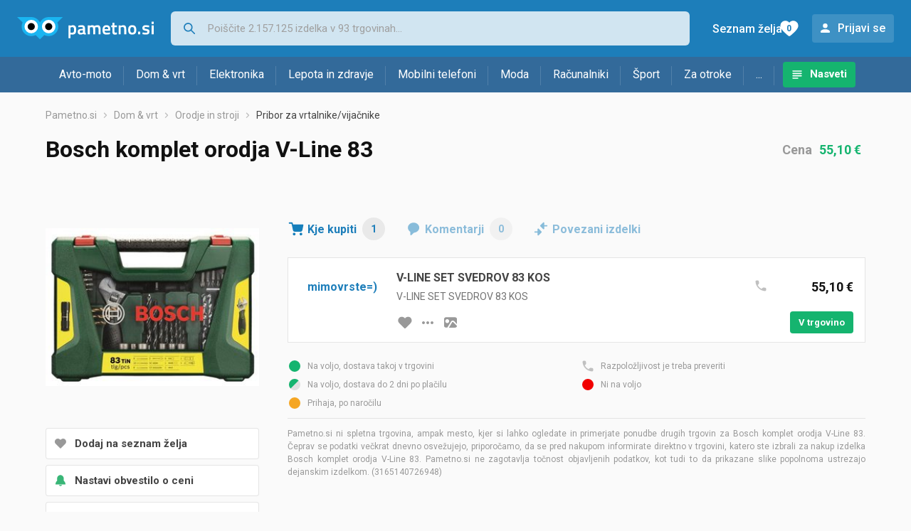

--- FILE ---
content_type: text/html;charset=utf-8
request_url: https://www.pametno.si/pribor-za-vrtalnike-vijacnike/bosch-komplet-orodja-v-line-83-cena-54170511
body_size: 7008
content:
































   
   
   
      
   
   














        


































   
   
   
      
   
   








<!DOCTYPE html>
<html lang="sl">
<head>
    <meta charset="utf-8">

    
    
     
     
    <title>Bosch komplet orodja V-Line 83</title>
    <meta http-equiv="X-UA-Compatible" content="IE=edge">
    <meta name="viewport" content="width=device-width, initial-scale=1, maximum-scale=1, shrink-to-fit=no, user-scalable=0">
    <meta name="mobile-web-app-capable" content="yes">
    <meta name="apple-mobile-web-app-capable" content="yes">
    <meta name="apple-mobile-web-app-status-bar-style" content="black-translucent">

    
    <meta name="referrer" content="origin-when-cross-origin">

    <meta name="description" content="Kje kupiti Bosch komplet orodja V-Line 83 - primerjajte cene, poglejte lastnosti in izberite trgovino">

    
    
    
    
    <meta name="apple-itunes-app" content="app-id=1233315899"><meta name="facebook-domain-verification" content="gf0y2zl3es2a2en7r6y80cuqy12xs1" />

    <meta property="og:title" content="Bosch komplet orodja V-Line 83">
    
    
        <meta property="og:image" content="https://www.pametno.si/slike/products/51/70/5417051/bosch-komplet-orodja-v-line-83_59285903.jpeg">
    

    
    

    <link rel="icon" href="/static/slike/favicon.ico">
    <link rel="apple-touch-icon" href="/static/slike/logo/apple-touch-icon-graybg.png">
    <link rel="search" href="https://www.pametno.si/static/opensearch/pametno.si-opensearch.xml" title="Iskanje Pametno.si " type="application/opensearchdescription+xml">
    <link rel="preload" fetchpriority="high" as="image" href="/slike/products/51/70/5417051/thumb290_bosch-komplet-orodja-v-line-83_59285903.jpeg">

    

    
































   
   
   
      
   
   















    
    
    
    
    <link rel="stylesheet" type="text/css" media="screen" href="/bundles/css/gzip_N377395562/vendor.css" />


    
    <script type="text/javascript" src="/bundles/js/gzip_N442858653/vendor.js" ></script>

    
    

    
    <link rel="stylesheet" type="text/css" media="screen" href="/bundles/css/gzip_N1263239885/redesign2020.css" />


    
    <script type="text/javascript" src="/bundles/js/gzip_486772915.sl/redesign2020.js" ></script>


    <script type="text/javascript">
      site.state.ctx = "";
   	  site.state.currentPage = "product";
      site.state.idsToCheck = [1017995999];
   	  site.state.productId = "5417051";
   	  site.state.requestedUrl = "pribor-za-vrtalnike-vijacnike/bosch-komplet-orodja-v-line-83-cena-54170511";
      site.state.user.hashedEmail = "";
      site.state.user.gaId = "";
      site.state.user.loggedIn = false;
      site.state.noOfItemsInAutocomplete = 6;
   	  site.state.webDomainId = 5;
      site.state.urls = {
              chartjs: "/static/redesign2020/vendor/Chart.min.js",
              ballooncss: "/static/redesign2020/vendor/balloon.css",
              leafletjs: "/static/redesign2020/vendor/leaflet/leaflet.js",
              leafletcss: "/static/redesign2020/vendor/leaflet/leaflet.css",
              quagga: "/static/redesign2020/vendor/quagga-0.12.1.min.js",
      };
   	  site.init();
   	  
   </script>
   
    
   
   















   
    
    <link rel="stylesheet" href="https://fonts.googleapis.com/css?family=Roboto:300,400,500,700,900&subset=latin,latin-ext&display=swap" />

	
    
































   
   
   
      
   
   






<script>
dataLayer = [];
function gtag(){dataLayer.push(arguments);}


<!-- GA4 Parametri/varijable -->
dataLayer.push({'kategorija': 'pribor-za-vrtalnike-vijacnike__3940'});

dataLayer.push({'proizvod': 'Bosch 83 komada V-Line TiN bušilica i malo skup, LED bljeskalicu i ključ sa podešavanjem [5417051]'});


<!-- GA4 Eventovi -->



dataLayer.push({'event': 'kategorija_i_proizvod_viewed'})
dataLayer.push({'event': 'proizvod_viewed'})



</script>

<!-- XXX Seekandhit tracking code -->


<!-- Google Tag Manager -->
<script>(function(w,d,s,l,i){w[l]=w[l]||[];w[l].push({'gtm.start':
new Date().getTime(),event:'gtm.js'});var f=d.getElementsByTagName(s)[0],
j=d.createElement(s),dl=l!='dataLayer'?'&l='+l:'';j.async=true;j.src=
'https://www.googletagmanager.com/gtm.js?id='+i+dl;f.parentNode.insertBefore(j,f);
})(window,document,'script','dataLayer','GTM-N8C27GK');</script>
<!-- End Google Tag Manager -->
        
    <script type="application/ld+json">
    {
      "@context" : "https://schema.org",
      "@type" : "WebSite",
      "name" : "Pametno.si",
      "url" : "https://www.pametno.si"
    }
  </script>
  
</head>


<body  >
    <header class="header ">
        <div class="header__first-row">
            <a class="header__logo header__logo--full" href="/" title="Pametno.si - kje se začne pametni nakup "><img src="/static/redesign2020/images/logo-full-5.svg" alt="Pametno.si" width="229" height="40"></a>
            <a class="header__logo header__logo--normal" href="/" title="Pametno.si - kje se začne pametni nakup "><img src="/static/redesign2020/images/logo-simple-5.svg" alt="Pametno.si" width="192" height="32"></a>
            <a class="header__logo header__logo--minimal" href="/" title="Pametno.si - kje se začne pametni nakup "><img src="/static/redesign2020/images/logo-basic.svg" alt="Pametno.si" width="65" height="32"></a>

            <form class="header__search-form" action="/search.php" method="GET">
                
	                
                <input class="header__search-form-input header__search-form-input--search" id="headerSearch" type="search" name="q" autocomplete="off" tabIndex="1" placeholder="Poiščite 2.157.125 izdelka v 93 trgovinah..." value="" >
		        
                
                
                
            </form>
            
            <div class="header__first-row-links">
				
                
	                
	                
	                	
	                	<a class='header__link header__link-articles' href="/clanki">Nasveti</a>
	                	
                	
                
                <a class='header__link header__link-wishlist' href="/wishlist">
                	<span class="header__link-wishlist-label">Seznam želja</span>
                	<span class="header__link-wishlist-counter wishlist-quantity">0</span>
                </a>

                
                    
                    
                        <div data-modal-url="/login" class='header__link header__link-login' data-show-modal>Prijavi se</div>
                    
                
            </div>
            <div class="header__toggle-buttons">
                <div class="header__toggle-search"></div>
                
                <a href="/wishlist" class="header__link header__link-wishlist hidden--desktop hidden--tablet">
                    <span class="header__link-wishlist-counter wishlist-quantity ">0</span>
                </a>
                <div class="header__toggle-menu"></div>
            </div>
        </div>

        <nav class="nav" >
            <div class="nav__links">
                
                
            
            
            	
                
                
                   
                   <a class='nav__link nav__link--articles' href="/clanki">Nasveti</a>
                
                 

            </div>

            
            
                
                
                    <a href="/logout" class='nav__account-login'>Prijavi se</a>
                
            

            <ul class="nav__sections">
                
                
                    <li class="nav__section" data-name="2248">
                        
                        <a class="nav__section-name " href="/avto-moto">Avto-moto</a>
                        
                        
                        
                        <div class="nav__section-dropdown nav__section-dropdown--left">
                            <div class="nav__popular-categories">
                                <div class="nav__popular-categories-title">Priljubljeno</div>
                                
                                
                                    <a class="nav__popular-category" href="/zimske-pnevmatike">Zimske pnevmatike</a>
                                
                                    <a class="nav__popular-category" href="/celoletne-pnevmatike">Celoletne pnevmatike</a>
                                
                                    <a class="nav__popular-category" href="/avtomobilske-zarnice">Avtomobilske žarnice</a>
                                
                                    <a class="nav__popular-category" href="/letne-pnevmatike">Letne pnevmatike</a>
                                
                                    <a class="nav__popular-category" href="/moto-pnevmatike">Moto pnevmatike</a>
                                
                            </div>
                            
                            <div class="nav__loading"><div class="nav__loading__loader"></div></div>
                            
                        </div>
                    </li>
                
                
                    <li class="nav__section" data-name="2251">
                        
                        <a class="nav__section-name " href="/dom-vrt">Dom & vrt</a>
                        
                        
                        
                        <div class="nav__section-dropdown nav__section-dropdown--left">
                            <div class="nav__popular-categories">
                                <div class="nav__popular-categories-title">Priljubljeno</div>
                                
                                
                                    <a class="nav__popular-category" href="/pralni-stroji">Pralni stroji</a>
                                
                                    <a class="nav__popular-category" href="/dodatki-za-sesalnike">Dodatki za sesalnike</a>
                                
                                    <a class="nav__popular-category" href="/robotski-sesalniki">Robotski sesalniki</a>
                                
                                    <a class="nav__popular-category" href="/vrtalniki-in-vijacniki">Vrtalniki in vijačniki</a>
                                
                                    <a class="nav__popular-category" href="/pecice">Pečice</a>
                                
                            </div>
                            
                            <div class="nav__loading"><div class="nav__loading__loader"></div></div>
                            
                        </div>
                    </li>
                
                
                    <li class="nav__section" data-name="2254">
                        
                        <a class="nav__section-name " href="/elektronika">Elektronika</a>
                        
                        
                        
                        <div class="nav__section-dropdown nav__section-dropdown--left">
                            <div class="nav__popular-categories">
                                <div class="nav__popular-categories-title">Priljubljeno</div>
                                
                                
                                    <a class="nav__popular-category" href="/mobilni-telefoni">Mobilni telefoni</a>
                                
                                    <a class="nav__popular-category" href="/prenosni-racunalniki">Prenosni računalniki</a>
                                
                                    <a class="nav__popular-category" href="/televizorji">Televizorji</a>
                                
                                    <a class="nav__popular-category" href="/monitorji">Monitorji</a>
                                
                                    <a class="nav__popular-category" href="/pametne-ure">Pametne ure</a>
                                
                            </div>
                            
                            <div class="nav__loading"><div class="nav__loading__loader"></div></div>
                            
                        </div>
                    </li>
                
                
                    <li class="nav__section" data-name="2257">
                        
                        <a class="nav__section-name hideSmallDesktop" href="/lepota-in-zdravje">Lepota in zdravje</a>
                        
                        
                        
                        <div class="nav__section-dropdown nav__section-dropdown--left">
                            <div class="nav__popular-categories">
                                <div class="nav__popular-categories-title">Priljubljeno</div>
                                
                                
                                    <a class="nav__popular-category" href="/moski-parfumi">Moški parfumi</a>
                                
                                    <a class="nav__popular-category" href="/zenski-parfumi">Ženski parfumi</a>
                                
                                    <a class="nav__popular-category" href="/susilniki-las">Sušilniki las</a>
                                
                                    <a class="nav__popular-category" href="/styler">Styler</a>
                                
                                    <a class="nav__popular-category" href="/unisex-parfumi">Unisex parfumi</a>
                                
                            </div>
                            
                            <div class="nav__loading"><div class="nav__loading__loader"></div></div>
                            
                        </div>
                    </li>
                
                
                    <li class="nav__section" data-name="2260">
                        
                        <a class="nav__section-name nav__section-name--no-dropdown" href="/mobilni-telefoni">Mobilni telefoni</a>
                        
                        
                        
                        <div class="nav__section-dropdown nav__section-dropdown--center">
                            <div class="nav__popular-categories">
                                <div class="nav__popular-categories-title">Priljubljeno</div>
                                
                                
                                    <a class="nav__popular-category" href="/mobilni-telefoni">Mobilni telefoni</a>
                                
                            </div>
                            
                            <div class="nav__loading"><div class="nav__loading__loader"></div></div>
                            
                        </div>
                    </li>
                
                
                    <li class="nav__section" data-name="2263">
                        
                        <a class="nav__section-name " href="/moda">Moda</a>
                        
                        
                        
                        <div class="nav__section-dropdown nav__section-dropdown--center">
                            <div class="nav__popular-categories">
                                <div class="nav__popular-categories-title">Priljubljeno</div>
                                
                                
                                    <a class="nav__popular-category" href="/ure">Ure</a>
                                
                                    <a class="nav__popular-category" href="/moske-jakne-in-plasci">Moške jakne in plašči</a>
                                
                                    <a class="nav__popular-category" href="/moska-cevlji-lifestyle">Moška čevlji - lifestyle</a>
                                
                                    <a class="nav__popular-category" href="/zenske-jakne">Ženske jakne</a>
                                
                                    <a class="nav__popular-category" href="/socna-ocala">Sočna očala</a>
                                
                            </div>
                            
                            <div class="nav__loading"><div class="nav__loading__loader"></div></div>
                            
                        </div>
                    </li>
                
                
                    <li class="nav__section" data-name="2266">
                        
                        <a class="nav__section-name " href="/racunalniki">Računalniki</a>
                        
                        
                        
                        <div class="nav__section-dropdown nav__section-dropdown--center">
                            <div class="nav__popular-categories">
                                <div class="nav__popular-categories-title">Priljubljeno</div>
                                
                                
                                    <a class="nav__popular-category" href="/prenosni-racunalniki">Prenosni računalniki</a>
                                
                                    <a class="nav__popular-category" href="/monitorji">Monitorji</a>
                                
                                    <a class="nav__popular-category" href="/procesorji">Procesorji</a>
                                
                                    <a class="nav__popular-category" href="/tablicni-racunalniki">Tablični računalniki</a>
                                
                                    <a class="nav__popular-category" href="/hdmi-dvi-in-displayport-kabli">HDMI, DVI in DisplayPort kabli</a>
                                
                            </div>
                            
                            <div class="nav__loading"><div class="nav__loading__loader"></div></div>
                            
                        </div>
                    </li>
                
                
                    <li class="nav__section" data-name="2269">
                        
                        <a class="nav__section-name " href="/sport">Šport</a>
                        
                        
                        
                        <div class="nav__section-dropdown nav__section-dropdown--right">
                            <div class="nav__popular-categories">
                                <div class="nav__popular-categories-title">Priljubljeno</div>
                                
                                
                                    <a class="nav__popular-category" href="/tekalne-steze">Tekalne steze</a>
                                
                                    <a class="nav__popular-category" href="/sobna-kolesa">Sobna kolesa</a>
                                
                                    <a class="nav__popular-category" href="/elektricni-skiroji">Električni skiroji</a>
                                
                                    <a class="nav__popular-category" href="/sani">Sani</a>
                                
                                    <a class="nav__popular-category" href="/baterijske-svetilke">Baterijske svetilke</a>
                                
                            </div>
                            
                            <div class="nav__loading"><div class="nav__loading__loader"></div></div>
                            
                        </div>
                    </li>
                
                
                    <li class="nav__section" data-name="2272">
                        
                        <a class="nav__section-name " href="/za-otroke">Za otroke</a>
                        
                        
                        
                        <div class="nav__section-dropdown nav__section-dropdown--right">
                            <div class="nav__popular-categories">
                                <div class="nav__popular-categories-title">Priljubljeno</div>
                                
                                
                                    <a class="nav__popular-category" href="/lego-kocke">Lego kocke</a>
                                
                                    <a class="nav__popular-category" href="/otroske-obutve">Otroške obutve</a>
                                
                                    <a class="nav__popular-category" href="/druzabne-igre">Družabne igre</a>
                                
                                    <a class="nav__popular-category" href="/avtosedezi">Avtosedeži</a>
                                
                                    <a class="nav__popular-category" href="/figure">Figure</a>
                                
                            </div>
                            
                            <div class="nav__loading"><div class="nav__loading__loader"></div></div>
                            
                        </div>
                    </li>
                
                
                    <li class="nav__section" data-name="2275">
                        
                        <a class="nav__section-name " href="/drugo">...</a>
                        
                        
                        
                        <div class="nav__section-dropdown nav__section-dropdown--right">
                            <div class="nav__popular-categories">
                                <div class="nav__popular-categories-title">Priljubljeno</div>
                                
                                
                                    <a class="nav__popular-category" href="/nekategorizirano">Nekategorizirano</a>
                                
                                    <a class="nav__popular-category" href="/baterije">Baterije</a>
                                
                                    <a class="nav__popular-category" href="/papirji">Papirji</a>
                                
                                    <a class="nav__popular-category" href="/kavo">Kavo</a>
                                
                                    <a class="nav__popular-category" href="/hrana-za-pse">Hrana za pse</a>
                                
                            </div>
                            
                            <div class="nav__loading"><div class="nav__loading__loader"></div></div>
                            
                        </div>
                    </li>
                
            </ul>
        </nav>

    </header>

    <div class="content-overlay "></div>

    <main class="content  ">

        
        
       	


















        

        
         
















   <script type="application/ld+json">
	{
        "@context": "https://schema.org",
        "@type": "Product",
        "name": "Bosch komplet orodja V-Line 83",
		
        "image": "https://www.pametno.si/slike/products/51/70/5417051/bosch-komplet-orodja-v-line-83_59285903.jpeg",
        
        
        	"brand": {
           		"@type": "Brand",
           		"name": "Bosch"
        	},
         
		   
        "offers": {
           "@type": "AggregateOffer",
           "highPrice": "55.1",
           "lowPrice": "55.1",
           "offerCount": "1",
           "priceCurrency": "EUR"
		   
        }
	}
   </script>



































   
   
   
      
   
   





















<nav>
    <ol class="breadcrumbs breadcrumbs--show-only-chosen breadcrumbs--show-first-parent breadcrumbs--show-last-parent">
        
            <li class="breadcrumbs__item">
                <a class="breadcrumbs__link" href="/" title="Pametno.si">Pametno.si</a>
                
                
            </li>
        
        
            
            	
                
                    
                    
                    
                    <li class="breadcrumbs__item">
                        
                            
                            
                            	     <a class="breadcrumbs__link" href="/dom-vrt">Dom & vrt</a>
                            
                        
                    </li>
                
                    
                    
                    
                    <li class="breadcrumbs__item">
                        
                            
                            
                            	     <a class="breadcrumbs__link" href="/orodje-in-stroji">Orodje in stroji</a>
                            
                        
                    </li>
                
                    
                    
                    
                    <li class="breadcrumbs__item">
                        
                            
                              	<a class="breadcrumbs__last-item" href="/pribor-za-vrtalnike-vijacnike">Pribor za vrtalnike/vijačnike</a>
                            
                            
                        
                    </li>
                
            
            
        

        
        
        
        
    </ol>
</nav>

<script type="application/ld+json">
{
  "@context": "https://schema.org",
  "@type": "BreadcrumbList",
  "itemListElement": [{
	"@type": "ListItem", "position": 1, "name": "Pametno.si", "item": "https://www.pametno.si"} ,{ "@type": "ListItem", "position": 2, "name": "Dom & vrt", "item": "https://www.pametno.si/dom-vrt"} ,{ "@type": "ListItem", "position": 3, "name": "Orodje in stroji", "item": "https://www.pametno.si/orodje-in-stroji"} ,{ "@type": "ListItem", "position": 4, "name": "Pribor za vrtalnike/vijačnike", "item": "https://www.pametno.si/pribor-za-vrtalnike-vijacnike"}
 ] }
</script>

<div class="product-page">
    <h1 class="product-page__title">Bosch komplet orodja V-Line 83</h1>
    
    

	
	    <div class="product-page__price">
	   		<div class="product-page__price-hrk">
	   		
	           
				   Cena
				   <a href="#offer-with-min-and-max-price" class="product-page__price-from">55,10 €</a>
	           
	           
	           
	       	
	   		</div>
	    </div>
    

    
        
        
            
            <a href="/slike/products/51/70/5417051/bosch-komplet-orodja-v-line-83_59285903.jpeg" class="product-page__image-link" title="Bosch komplet orodja V-Line 83" data-action-show-full-product-image><img src="/slike/products/51/70/5417051/thumb290_bosch-komplet-orodja-v-line-83_59285903.jpeg" class="product-page__image" alt="Bosch komplet orodja V-Line 83" /></a>
        
    

    <div class="product-page__actions">
        
        
        
        <div class="product-page__actions-wishlist " data-update-wishlist data-type="product" data-id="5417051">Dodaj na seznam želja</div>
        <div data-modal-url="/product/priceAlarm?productId=5417051" class="product-page__actions-price-alarm "
            data-login-required data-show-modal data-log-ga-event data-event-category="UI events" data-event-action="ProductPage action - pricealert" data-event-label="ProductPage action - pricealert 5417051">
      		
      		  
			  
			  	Nastavi obvestilo o ceni
			  
      		 
        </div>
        <div data-modal-url="/product/priceHistory?productId=5417051" class="product-page__actions-price-history"
            data-show-modal data-log-ga-event data-event-category="UI events" data-event-action="ProductPage action - showPriceHistory" data-event-label="ProductPage action - showPriceHistory 5417051">Zgodovino najnižje cene</div>
        <div data-modal-url="/shareLink/product/5417051" class="product-page__actions-share" data-show-modal data-modal-name="shareLink"
            data-log-ga-event data-event-category="UI events" data-event-action="ProductPage action - showLinkShare" data-event-label="ProductPage action - showProductShare 5417051">Deli</div>
        <div data-modal-url="/product/reportProductError?productId=5417051" class="product-page__actions-report-error" data-show-modal>Prijavi napako</div>
        
    </div>

    

    

    <div class="product-page__content">

        <div class="tabs content__section--no-side-margins">
            <a href="#offers" class="tabs__item tabs__item--with-icon product-page__tab-icon--offer-list" data-log-ga-event data-event-category="UI events" data-event-action="Tab - click" data-event-label="Tab click - Where to buy">
                Kje kupiti
                <span class="tabs__item-number">1</span>
            </a>
            
            
            <a href="#comments" class="tabs__item tabs__item--with-icon product-page__tab-icon--comments" 
                data-log-ga-event data-event-category="UI events" data-event-action="Tab - click" data-event-label="Tab click - Comments">
                Komentarji
                <span class="tabs__item-number">0</span>
            </a>
            <a href="#linked-products" class="tabs__item tabs__item--with-icon product-page__tab-icon--linked-products"
                data-log-ga-event data-event-category="UI events" data-event-action="Tab - click" data-event-label="Tab click - Linked products">
                Povezani izdelki
            </a>
        </div>

        
            
                <div class="content__section content__section--no-top-margin content__section--no-side-margins" id="offers">
                	
                		
                		
		                    
		        
		                    
		                        
































   
   
   
      
   
   





















	
	
		
		
		
	






<div class="offer "  id="offer-with-min-and-max-price">
    <div class="offer__store">
      
         
         
            <div class="offer__store-link"
               data-action="show-store-popover" data-popover-modifier="store" 
               data-log-ga-event data-event-category="UI events" data-event-action="StoreLink text click" data-event-label="StoreLink text click - mimovrste=)">
               	mimovrste=)
            </div>
         
      
      
    </div>
    
    
	    <div class="offer__name">
		    
	    	<h2>V-LINE SET SVEDROV 83 KOS</h2>
	    	<span>V-LINE SET SVEDROV 83 KOS</span>
	    </div>
	    
	    <div class="offer__availability">
	         
































   
   
   
      
   
   










   
   
      
   

<img src="/static/redesign2020/images/availability-4.svg" alt="Razpoložljivost je treba preveriti" title="Razpoložljivost je treba preveriti" width="20" height="20" />
	    </div>
    
	<div class="offer__price-container">
	    
	    	
	    	
			    <div class="offer__price">55,10 €</div>
	    	
	    	
   	</div>
    <div class="offer__buttons">
    	
	    	
	        
		        
		        
		        
		        <div class="offer__buttons-wishlist " data-update-wishlist data-type="offer" data-id="1017995999">Dodaj na seznam želja</div>
	
		        <a href="#" class="offer__buttons-more-info" data-action="show-store-popover" data-popover-modifier="button"></a>
		         
	            
		            <a class="offer__buttons-image" href="https://www.mimovrste.com/i/123093268/1000/1000" aria-label="slika izdelka" data-log-ga-event data-event-action="OfferImage click"  data-event-category="UI events" data-event-label="OI click - 1017995999"></a>
	            
		
		                 
				<a href="/out.php?enc=pcT1SpN2w7FzYdh9PUeGD3kJ6CSYNTWbixcMY9YdCsUgv__8PKQWbSkq7b5K5UOB" class="button button--small offer__buttons-to-store" title="V trgovino" onmousedown="site.utils.addCheck(this, 1017995999)" target="_blank" rel="nofollow"
				   data-log-ga-event data-event-category="Out click" data-event-action="Out click OFFER" data-event-label="Out click OFFER Name: mimovrste=) "
				   >V trgovino</a>
	         
        
    </div>

	

    
































   
   
   
      
   
   

















<div class="store-popover-wrapper">
    
    <div class="store-popover hidden">
        <div data-modal-url="/store/shoppingTerms" class="store-popover-shopping-options"
             data-show-modal data-modal-uid="shoppingTerms-979" data-modal-params="storeId=979" data-price-mastercard="" data-price-visa="" data-price-diners="" data-price-premium-visa="">Način plačila in dostave</div>
        <a href="/mimovrste" class="store-popover-informations" title="mimovrste=)" 
               data-log-ga-event data-event-category="UI events" data-event-action="StorePopover more info click" data-event-label="StorePopover more info click - mimovrste=)">Informacije o trgovini</a>
        
        <a href="/out.php?enc=pcT1SpN2w7FzYdh9PUeGD3kJ6CSYNTWbixcMY9YdCsUgv__8PKQWbSkq7b5K5UOB" class="store-popover-link" onmousedown="site.utils.addCheck(this, 1017995999)" target="_blank" rel="nofollow" title="mimovrste=)"
               data-log-ga-event data-event-category="Out click" data-event-action="Out click STORE" data-event-label="Out click STORE Name: mimovrste=) "
               >V trgovino</a>
        
        <div class="store-popover-close"></div>
    </div>
</div>


</div>
		                    
                		
                	
                
                </div>
                
































   
   
   
      
   
   











	<div class="product-page__disclaimer">
	   <ul class="product-page__disclaimer-availability">
	      <li class="product-page__disclaimer-availability-1">Na voljo, dostava takoj v trgovini</li>
	      <li class="product-page__disclaimer-availability-2">Na voljo, dostava do 2 dni po plačilu</li>
	      <li class="product-page__disclaimer-availability-3">Prihaja, po naročilu</li>
	      <li class="product-page__disclaimer-availability-4">Razpoložljivost je treba preveriti</li>
	      <li class="product-page__disclaimer-availability-5">Ni na voljo</li>
	   </ul>
	   Pametno.si ni spletna trgovina, ampak mesto, kjer si lahko ogledate in primerjate ponudbe drugih trgovin za Bosch komplet orodja V-Line 83. 
Čeprav se podatki večkrat dnevno osvežujejo, priporočamo, da se pred nakupom  informirate direktno v trgovini, katero ste izbrali za nakup izdelka Bosch komplet orodja V-Line 83.
Pametno.si ne zagotavlja točnost objavljenih podatkov, kot tudi to da prikazane slike popolnoma ustrezajo dejanskim izdelkom.


	   (3165140726948)
	</div>

            
            
            
            
        

        

        

        
































   
   
   
      
   
   










<div class="content__section comments" id="comments">
  <div class="content__section-title">
    Ocene i komentarji
  </div>
  <div class="nav__loading__loader" data-load-url="/comments/5417051"></div>
</div>
        
































   
   
   
      
   
   










<div class="content__section " id="linked-products">
  <div class="content__section-title">
    Obiskovalce, ki so si ogledali ta izdelek, zanimali so tudi izdelki 
  </div>
  <div class="nav__loading__loader" data-load-url="/linkedProducts/5417051"></div>
</div>

    </div>

    <div class="product-page__sidebar">
        


















    </div>
</div>



































   
   
   
      
   
   






   </main>
   
   <footer class="footer">
      <div class="footer__content">
      
         <div class="footer__section footer__section-informations">
            <div class="footer__section-title">Informacije</div>
            <a href="/info/kontakt" class="footer__link" data-log-ga-event data-event-category="UI events" data-event-action="Footer click" data-event-label="Contact link footer click">Kontakt</a>
                  
            <a href="/info/pravila-o-zasebnosti" class="footer__link" data-log-ga-event data-event-category="UI events" data-event-action="Footer click" data-event-label="Privacy rules link footer click">Pravila privatnosti</a>
            <a href="/info/pogoji-uporabe" class="footer__link" data-log-ga-event data-event-category="UI events" data-event-action="Footer click" data-event-label="Usage terms link footer click">Pogoji uporabe</a>
         
         </div>
		    
         <div class="footer__section">
            <div class="footer__section-title">
            
			    
			    
					Partnerji
			    
			            
            </div>
            <a href="/info/registerShop" class="footer__link footer__link--highlighted"  data-log-ga-event data-event-category="UI events" data-event-action="Footer click" data-event-label="Register store link footer click">Vpis spletne trgovine</a>
            <a href="/stores" class="footer__link" data-log-ga-event data-event-category="UI events" data-event-action="Footer click" data-event-label="Stores list link footer click">Trgovine</a>
            
			    
			    
		            <a href="/proizvodjaci" class="footer__link" data-log-ga-event data-event-category="UI events" data-event-action="Footer click" data-event-label="Brands list link footer click">Znamke</a>
			    
			            
            
         </div>
         
         
   
      
   
   	
      
         <div class="footer__section footer__section-mobile-app">
            <div class="footer__section-title">Mobilna aplikacija</div>
            <a href="https://play.google.com/store/apps/details?id=si.pametno" class="footer__mobile-app footer__mobile-app--google-play" title="Android app"  data-log-ga-event data-event-category="UI events" data-event-action="Footer click" data-event-label="Android app link footer click"></a>
            <a href="https://apps.apple.com/us/app/pametno-si/id1233315899" class="footer__mobile-app footer__mobile-app--app-store" title="IOS app"  data-log-ga-event data-event-category="UI events" data-event-action="Footer click" data-event-label="IOS app link footer click"></a>
         </div>
      
   
         <div class="footer__section footer__section-sites-links">
            <a href="#" class="footer__link footer__link--separated" data-log-ga-event data-event-category="UI events" data-event-action="Footer click" data-event-label="Pametno.si link footer click">© 2015-2026&nbsp;Pametno.si</a>
			
			<a href="https://www.nabava.net" class="footer__link footer__link--separated" data-log-ga-event data-event-category="UI events" data-event-action="Footer click" data-event-label="Nabava.net link footer click">Nabava.net</a>
            <a href="https://www.pametno.rs" class="footer__link footer__link--separated" data-log-ga-event data-event-category="UI events" data-event-action="Footer click" data-event-label="Pametno.rs link footer click">Pametno.rs</a>
			
		</div>

      </div>
   </footer>   

   <div id="blueimp-gallery" class="blueimp-gallery blueimp-gallery-controls" aria-label="image gallery" aria-modal="true" role="dialog">
      <div class="slides" aria-live="polite"></div>
      <h3 class="title"></h3>
      
      <a class="close" aria-controls="blueimp-gallery" aria-label="close" aria-keyshortcuts="Escape"></a>
      <ol class="indicator"></ol>
   </div>



<script defer src="https://static.cloudflareinsights.com/beacon.min.js/vcd15cbe7772f49c399c6a5babf22c1241717689176015" integrity="sha512-ZpsOmlRQV6y907TI0dKBHq9Md29nnaEIPlkf84rnaERnq6zvWvPUqr2ft8M1aS28oN72PdrCzSjY4U6VaAw1EQ==" data-cf-beacon='{"version":"2024.11.0","token":"982815153a0045cf8ef8f18edbdfb5d6","server_timing":{"name":{"cfCacheStatus":true,"cfEdge":true,"cfExtPri":true,"cfL4":true,"cfOrigin":true,"cfSpeedBrain":true},"location_startswith":null}}' crossorigin="anonymous"></script>
</body>
</html>

--- FILE ---
content_type: image/svg+xml
request_url: https://www.pametno.si/static/redesign2020/images/rating-active.svg
body_size: 30
content:
<?xml version="1.0" encoding="utf-8"?>
<!-- Generator: Adobe Illustrator 23.1.1, SVG Export Plug-In . SVG Version: 6.00 Build 0)  -->
<svg version="1.1" id="Layer_1" xmlns="http://www.w3.org/2000/svg" xmlns:xlink="http://www.w3.org/1999/xlink" x="0px" y="0px"
	 viewBox="0 0 24 24" style="enable-background:new 0 0 24 24;" xml:space="preserve">
<style type="text/css">
	.st0{fill:#167FBB;}
</style>
<g>
	<path class="st0" d="M12.9,17.3c-0.2,0-1.4,1.1-3.8,3.4c-0.4,0.3-0.9,0.3-1.3,0c-0.2-0.2-0.2-0.4-0.2-0.6c0-2.1,0-3.3,0-3.6
		c0-0.2,0-0.2,0-0.3c-2-1.3-3.5-3.4-3.5-5.9c0-3.9,3.6-7.1,8-7.1s8,3.2,8,7.1C20,13.9,16.9,16.9,12.9,17.3z"/>
</g>
</svg>


--- FILE ---
content_type: image/svg+xml
request_url: https://www.pametno.si/static/redesign2020/images/breadcrumb.svg
body_size: -133
content:
<svg xmlns="http://www.w3.org/2000/svg" width="16" height="16" viewBox="0 0 16 16">
    <path fill="#C0C0C0" fill-rule="nonzero" d="M5.997 10.777L8.583 8.19 5.997 5.603a.664.664 0 1 1 .94-.94l3.06 3.06c.26.26.26.68 0 .94l-3.06 3.06c-.26.26-.68.26-.94 0a.678.678 0 0 1 0-.946z"/>
</svg>
